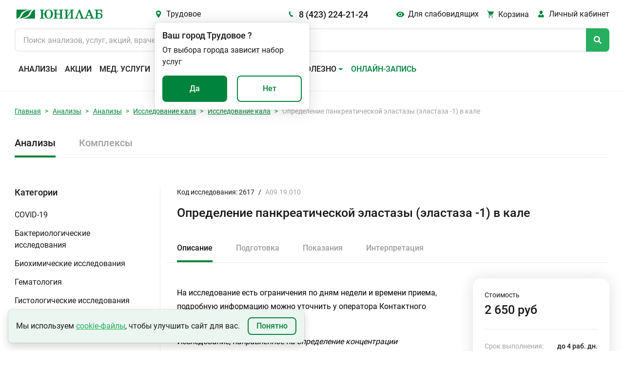

--- FILE ---
content_type: text/html; charset=utf-8
request_url: https://unilab.su/services/analyses/trudovoe/88/58093/
body_size: 104024
content:




<!DOCTYPE html>
<html
	lang="ru"
	
>
<head>


<style>
        /* -------------------------------------------------
           Обычное тело страницы – теперь может прокручиваться
        --------------------------------------------------- */
        body {
            margin: 0;
            /* убрали height:100vh и overflow:hidden */
            overflow-y: auto;               /* показывать полосу при необходимости */
            background: #001;               /* тёмный фон */
            font-family: sans-serif;
        }

        /* -------------------------------------------------
           Слой со снегом – фиксируем над всем контентом,
           но не влияем на высоту страницы.
        --------------------------------------------------- */
        .snow-layer {
            position: fixed;                /* всегда привязан к окну */
            top: 0;
            left: 0;
            width: 100%;
            height: 100%;
            pointer-events: none;           /* клики «пройдут сквозь» слой */
            overflow: hidden;               /* снежинки не «вываливаются» за пределы окна */
            z-index: 9999;                  /* над всем остальным */
        }

        .snowflake {
            position: absolute;
            top: -50px;
            color: #a0d8ff;                 /* бледно‑голубой */
            user-select: none;
            font-size: 1em;
            opacity: 0.85;
        }

        @keyframes fall {
            0%   { transform: translateY(0) rotate(0deg); }
            100% { transform: translateY(100vh) rotate(360deg); }
        }

        /* -------------------------------------------------
           Пример «длинного» контента, чтобы увидеть скролл
        --------------------------------------------------- */
        .content {
            padding: 2rem;
            max-width: 800px;
            margin: 0 auto;
            color: #fff;
        }
    </style>


	
        <!-- Google tag (gtag.js) -->
        <script async src="https://www.googletagmanager.com/gtag/js?id=UA-55025850-1"></script>
        <script>
            window.dataLayer = window.dataLayer || []

            function gtag(){
                dataLayer.push(arguments)
            }

            gtag('js', new Date())
            gtag('config', 'UA-55025850-1')
        </script>
    

	<title>
	
		
			Определение  панкреатической эластазы (эластаза -1) в кале, цена анализа в Трудовом | Юнилаб
		
	
</title>

	<link rel="icon" href="/static/img/favicon.ccf770619d05.ico" sizes="any"><!-- 32×32 -->
	<link rel="icon" href="/static/img/favicon.98f591f4fc94.svg" type="image/svg+xml">
	<link rel="apple-touch-icon" href="/static/img/apple-touch-icon.5f191a55917c.png"><!-- 180×180 -->
	<link rel="manifest" href="/static/manifest.8bb95b55dd45.json" type="application/manifest+json">

	<!-- <link href="https://cdn.jsdelivr.net/npm/bootstrap@5.1.3/dist/css/bootstrap.min.css" rel="stylesheet" integrity="sha384-1BmE4kWBq78iYhFldvKuhfTAU6auU8tT94WrHftjDbrCEXSU1oBoqyl2QvZ6jIW3" crossorigin="anonymous"> -->
	<link rel="stylesheet" href="/static/css/ext_libraries/bootstrap.min.e07b0666a5e5.css">
	<link rel="stylesheet" href="/static/css/main.a760ab6dca5d.css">

	<meta charset="UTF-8">
	<meta name="viewport" content="width=device-width, initial-scale=1.0, minimum-scale=1.0">
	<meta name="keywords" content="сдать анализы, медицинская лаборатория, анализы не дорого"/>
	<meta
		name="description"
		content=
	
		
			"Сдать анализ Определение  панкреатической эластазы (эластаза -1) в кале в Трудовом. Цена исследования в
			медицинской лаборатории «Юнилаб». Быстрые результаты c отправкой на электронную почту, расшифровка анализов,
			акции, дисконтная программа."
		
	

	>
	

	
	

	
        <!-- Top.Mail.Ru counter (VK PIXEL) -->
        <script type="text/javascript">
            var _tmr = window._tmr || (window._tmr = []);
            _tmr.push({id: "3638771", type: "pageView", start: (new Date()).getTime()});
            (function (d, w, id) {
              if (d.getElementById(id)) return;
              var ts = d.createElement("script"); ts.type = "text/javascript"; ts.async = true; ts.id = id;
              ts.src = "https://top-fwz1.mail.ru/js/code.js";
              var f = function () {var s = d.getElementsByTagName("script")[0]; s.parentNode.insertBefore(ts, s);};
              if (w.opera == "[object Opera]") { d.addEventListener("DOMContentLoaded", f, false); } else { f(); }
            })(document, window, "tmr-code");
        </script>
        <noscript><div><img src="https://top-fwz1.mail.ru/counter?id=3638771;js=na" style="position:absolute;left:-9999px;" alt="Top.Mail.Ru" /></div></noscript>
        <!-- /Top.Mail.Ru counter (VK PIXEL) -->

        <!-- Yandex.Metrika counter -->
        <script type="text/javascript">
            (function (m, e, t, r, i, k, a){
                m[i]   = m[i] || function (){
                    (m[i].a = m[i].a || []).push(arguments)
                };
                m[i].l = 1 * new Date();
                for (var j = 0; j < document.scripts.length; j++){
                    if (document.scripts[j].src === r){
                        return;
                    }
                }
                k = e.createElement(t), a = e.getElementsByTagName(t)[0], k.async = 1, k.src = r, a.parentNode.insertBefore(
                    k,
                    a,
                )
            })
            (window, document, 'script', 'https://mc.yandex.ru/metrika/tag.js', 'ym');

            ym(25977979, 'init', {
                clickmap:            true,
                trackLinks:          true,
                accurateTrackBounce: true,
                webvisor:            true,
            });
        </script>
        <!-- /Yandex.Metrika counter -->
    

</head>
<body
	class="
		 
	"
>





    <!-- Rating Mail.ru counter -->
    <script type="text/javascript">
        var _tmr = window._tmr || (window._tmr = []);
        _tmr.push({ id: '3246383', type: 'pageView', start: (new Date()).getTime(), pid: 'USER_ID' });
        (function (d, w, id){
            if (d.getElementById(id)){
                return;
            }
            var ts   = d.createElement('script');
            ts.type  = 'text/javascript';
            ts.async = true;
            ts.id    = id;
            ts.src   = 'https://top-fwz1.mail.ru/js/code.js';
            var f    = function (){
                var s = d.getElementsByTagName('script')[0];
                s.parentNode.insertBefore(ts, s);
            };
            if (w.opera == '[object Opera]'){
                d.addEventListener('DOMContentLoaded', f, false);
            }
            else {
                f();
            }
        })(document, window, 'topmailru-code');
    </script>
    <noscript>
        <div>
            <img
                src="https://top-fwz1.mail.ru/counter?id=3246383;js=na"
                style="border:0;position:absolute;left:-9999px;"
                alt="Top.Mail.Ru"
            />
        </div>
    </noscript>
    <!-- //Rating Mail.ru counter -->
    <!-- Rating@Mail.ru counter dynamic remarketing appendix -->
    <script type="text/javascript">
        var _tmr = _tmr || [];
        _tmr.push({
            type:       'itemView',
            productid:  'VALUE',
            pagetype:   'VALUE',
            list:       'VALUE',
            totalvalue: 'VALUE',
        });
    </script>
    <!-- // Rating@Mail.ru counter dynamic remarketing appendix -->


<!-- overlay -->
<div class="overlay" id="overlay"></div>
<svg class="global-spinner" id="global-spinner" width="3em" height="3em" viewBox="25 25 50 50">
	<circle
		class="path"
		cx="50"
		cy="50"
		r="20"
		fill="none"
		stroke="currentColor"
		stroke-width="7"
		stroke-miterlimit="10"
	></circle>
</svg>

<header class="header">
    <div class="header__inner-wrapper">
        
            
                
            
        

        

        <div class="header__inner">
            
            <button class="header__burger burger btn-reset" id="headerBurgerBtn">
                <span></span>
                <span></span>
                <span></span>
            </button>
            <a class="header__logo logo" href="/" aria-hidden="true">
                
            </a>
            <button class="header__city-link city-link icon-before btn-reset green-hover">
                Трудовое
            </button>
            <a class="header__phone-link phone-link icon-before title-500-18" href="tel:84232242124">
                8 (423) 224-21-24
            </a>
            <button class="header__blind-ver blind-ver icon-before btn-reset green-hover">
                Для слабовидящих
            </button>
            <a
                class="header__cart-link cart-link icon-before "
                href="/cart"
            >
                <span class="cart-link__title">Корзина</span>
            </a>
            <div class="header__lk lk dropdown position-relative">
                <a
                    class="lk-link icon-before"
                    id="navbarScrollingDropdown"
                    href="https://lk.unilab.su/"
                    data-bs-toggle="#dropdown"
                >
                    <span class="header-lk__title">Личный кабинет</span>
                </a>
                <ul class="lk__dropdown dropdown-menu " aria-labelledby="navbarScrollingDropdown">
                    <li class="dropdown-item"><a href="https://lk.unilab.su/">Личный кабинет</a></li>
                    <li class="dropdown-item"><a href="#">Акции</a></li>
                    <li class="dropdown-item"><a href="#">Дисконтные программы</a></li>
                </ul>
            </div>
            <form class="header__search search" action>
                <input
                    class="search__input"
                    type="search"
                    autocomplete="off"
                    id="searchOnSite"
                    maxlength="100"
                    name="q"
                    value=""
                    hx-get="/search/"
                    hx-headers='{"X-Requested-With": "XMLHttpRequest"}'
                    hx-trigger="input[target.value.length > 2] delay:500ms"
                    hx-target="#search-results"
                    hx-indicator="#indicator"
                    placeholder="Поиск анализов, услуг, акций, врачей..."
                    enterkeyhint="Найти"
                />
                <span class="htmx-indicator loader-spinner" id="indicator"></span>
                <div class="search__button icon-before"></div>
            </form>
            <div class="header__search-result search-result popup" id="search-results"></div>

            
            <nav class="header__navbar navbar navbar-expand-xl" id="navbarScroll" role="navigation">
                <!-- Header: Меню -->
                <a class="city-link icon-before" href="#">
                    Трудовое
                </a>
                <a class="phone-link icon-before" href="tel:84232242124">
                    8 (423) 224-21-24
                </a>
                <ul class="navbar__list navbar-nav">
                    
                    
                        
                        
                            <li class="navbar__item">
                                <a
                                    class="navbar__link nav-link "
                                    aria-current="page"
                                    href="/services/analyses/trudovoe/"
                                >
                                    Анализы
                                </a>
                            </li>
                        
                    
                        
                        
                            <li class="navbar__item">
                                <a
                                    class="navbar__link nav-link "
                                    aria-current="page"
                                    href="/promo/"
                                >
                                    Акции
                                </a>
                            </li>
                        
                    
                        
                        
                            <li class="navbar__item">
                                <a
                                    class="navbar__link nav-link "
                                    aria-current="page"
                                    href="/services/uzi/trudovoe/"
                                >
                                    Мед. услуги
                                </a>
                            </li>
                        
                    
                        
                        
                            <li class="navbar__item">
                                <a
                                    class="navbar__link nav-link "
                                    aria-current="page"
                                    href="/addresses/trudovoe/"
                                >
                                    Адреса
                                </a>
                            </li>
                        
                    
                        
                        
                            <li class="navbar__item">
                                <a
                                    class="navbar__link nav-link "
                                    aria-current="page"
                                    href="/specialists/trudovoe/"
                                >
                                    Специалисты
                                </a>
                            </li>
                        
                    
                        
                        
                            <li class="navbar__item dropdown">
                                <a
                                    class="navbar__link navbar__toggle nav-link dropdown-toggle"
                                    id="navbarScrollingDropdown"
                                    role="button"
                                    data-bs-toggle="dropdown"
                                    aria-expanded="false"
                                >
                                    Важно и полезно
                                </a>
                                <ul class="navbar__submenu dropdown-menu" aria-labelledby="navbarScrollingDropdown">
                                    
                                        
                                            <li>
                                                <a
                                                    class="navbar__submenu-item dropdown-item"
                                                    href="/vazhno-i-polezno/Kak-sdat-analyz/"
                                                >
                                                    Сведения для пациентов
                                                </a>
                                            </li>
                                        
                                    
                                        
                                            <li>
                                                <a
                                                    class="navbar__submenu-item dropdown-item"
                                                    href="/page/dlya-zaklyucheniya-dogovora-na-polucenie-platnyh-medicinskih-uslug/"
                                                >
                                                    Документы для заключения договора
                                                </a>
                                            </li>
                                        
                                    
                                        
                                            <li>
                                                <a
                                                    class="navbar__submenu-item dropdown-item"
                                                    href="/vazhno-i-polezno/diskontnaya-programma/"
                                                >
                                                    Система скидок
                                                </a>
                                            </li>
                                        
                                    
                                        
                                            <li>
                                                <a
                                                    class="navbar__submenu-item dropdown-item"
                                                    href="/vazhno-i-polezno/podarki/"
                                                >
                                                    Подарочные сертификаты
                                                </a>
                                            </li>
                                        
                                    
                                        
                                            <li>
                                                <a
                                                    class="navbar__submenu-item dropdown-item"
                                                    href="/vazhno-i-polezno/podarki_complex/"
                                                >
                                                    Сертификаты на комплексные программы
                                                </a>
                                            </li>
                                        
                                    
                                        
                                            <li>
                                                <a
                                                    class="navbar__submenu-item dropdown-item"
                                                    href="/vazhno-i-polezno/zastrahovannym-po-oms-i-dms/"
                                                >
                                                    Застрахованным по ОМС и ДМС
                                                </a>
                                            </li>
                                        
                                    
                                        
                                            <li>
                                                <a
                                                    class="navbar__submenu-item dropdown-item"
                                                    href="/page/o-besplatnoj-konsultacii/"
                                                >
                                                    Скажите, доктор
                                                </a>
                                            </li>
                                        
                                    
                                        
                                            <li>
                                                <a
                                                    class="navbar__submenu-item dropdown-item"
                                                    href="/vazhno-i-polezno/nalogovyj-vychet/"
                                                >
                                                    Налоговый вычет
                                                </a>
                                            </li>
                                        
                                    
                                        
                                            <li>
                                                <a
                                                    class="navbar__submenu-item dropdown-item"
                                                    href="/articles/"
                                                >
                                                    Статьи
                                                </a>
                                            </li>
                                        
                                    
                                        
                                            <li>
                                                <a
                                                    class="navbar__submenu-item dropdown-item"
                                                    href="/news/"
                                                >
                                                    Новости
                                                </a>
                                            </li>
                                        
                                    
                                        
                                            <li>
                                                <a
                                                    class="navbar__submenu-item dropdown-item"
                                                    href="/review/"
                                                >
                                                    Оставить отзыв
                                                </a>
                                            </li>
                                        
                                    
                                        
                                            <li>
                                                <a
                                                    class="navbar__submenu-item dropdown-item"
                                                    href="/vazhno-i-polezno/dokumenty-i-reglamenty/"
                                                >
                                                    Документы и регламенты
                                                </a>
                                            </li>
                                        
                                    
                                </ul>
                            </li>
                        
                    
                        
                        
                            <li class="navbar__item">
                                <a
                                    class="navbar__link nav-link  green-color "
                                    aria-current="page"
                                    href="/online_record/"
                                >
                                    Онлайн-запись
                                </a>
                            </li>
                        
                    
                    <input class="theme-switcher" type="checkbox" data-type="theme" data-theme="dark">
                </ul>
            </nav>

            <div
                class="toast popup confirm-city"
                data-bs-autohide="false"
                id="confirmCity"
                role="alert"
                aria-live="assertive"
                aria-atomic="true"
            >
                <div class="popup-wrapper">
                    <div class="popup-header">
                        <div class="title-500-18">
                            <span>Ваш город</span>
                            <span
                                id="autoCity"
                                data-city-id="69"
                                data-phone="8 (423) 224-21-24"
                                data-slag-city="trudovoe"
                            >Трудовое</span>
                            <span>?</span>
                        </div>
                    </div>
                    <div class="popup-body">
                        <div class="popup-content">От выбора города зависит набор услуг</div>
                        <div class="popup-controls d-flex justify-content-between">
                            <button type="button" class="btn btn-green btn-yes-js">Да</button>
                            <button type="button" class="btn btn-outline btn-no-js">Нет</button>
                        </div>
                    </div>
                </div>
            </div>

            <div
                class="toast popup select-city"
                data-bs-autohide="false"
                id="selectCity"
                role="alert"
                aria-live="assertive"
                aria-atomic="true"
            >
                <div class="popup-header">
                    <div class="title-500-18">
                        <span>Выберите город</span>
                    </div>
                    <button
                        class="popup-btn-close btn-reset"
                        type="button"
                        data-bs-dismiss="toast"
                        aria-label="Закрыть"
                    ></button>
                    <input id="searchCityInput" type="search" placeholder="Введите название города" autocomplete="off">
                    <div class="select-city__not-found-popup toast">
                        <div class="toast-body">
                            Ничего не найдено. Попробуйте изменить запрос.
                        </div>
                    </div>
                </div>
                <div class="popup-body">
                    <ul class="select-city__list" id="popupCityList">
                        
                            <li>
                                <a
                                    data-city-id="77"
                                    data-phone="8 (924) 101-31-30"
                                    data-slag-city="amursk"
                                    href
                                >Амурск</a>
                            </li>
                        
                            <li>
                                <a
                                    data-city-id="46"
                                    data-phone="8 (3955) 581-585"
                                    data-slag-city="angarsk"
                                    href
                                >Ангарск</a>
                            </li>
                        
                            <li>
                                <a
                                    data-city-id="62"
                                    data-phone="8 (42361) 4-61-01"
                                    data-slag-city="arsenev"
                                    href
                                >Арсеньев</a>
                            </li>
                        
                            <li>
                                <a
                                    data-city-id="53"
                                    data-phone="8 (42337) 74-6-07"
                                    data-slag-city="artem"
                                    href
                                >Артем</a>
                            </li>
                        
                            <li>
                                <a
                                    data-city-id="49"
                                    data-phone="8 (42622) 7-01-27"
                                    data-slag-city="birobidzhan"
                                    href
                                >Биробиджан</a>
                            </li>
                        
                            <li>
                                <a
                                    data-city-id="58"
                                    data-phone="8 (4162) 21-85-45"
                                    data-slag-city="blagoveshchensk"
                                    href
                                >Благовещенск</a>
                            </li>
                        
                            <li>
                                <a
                                    data-city-id="50"
                                    data-phone="8 (42335) 52-0-08"
                                    data-slag-city="bolshoi-kamen"
                                    href
                                >Большой Камень</a>
                            </li>
                        
                            <li>
                                <a
                                    data-city-id="44"
                                    data-phone="8 (3953) 210-526"
                                    data-slag-city="bratsk"
                                    href
                                >Братск</a>
                            </li>
                        
                            <li>
                                <a
                                    data-city-id="42"
                                    data-phone="8 (423) 224-21-24"
                                    data-slag-city="vladivostok"
                                    href
                                >Владивосток</a>
                            </li>
                        
                            <li>
                                <a
                                    data-city-id="74"
                                    data-phone="8 (42334) 21-22-2"
                                    data-slag-city="volno-nadezhdinskoe"
                                    href
                                >Вольно-Надеждинское</a>
                            </li>
                        
                            <li>
                                <a
                                    data-city-id="70"
                                    data-phone="8 (42373) 32-99-4"
                                    data-slag-city="dalnegorsk"
                                    href
                                >Дальнегорск</a>
                            </li>
                        
                            <li>
                                <a
                                    data-city-id="81"
                                    data-phone="8 (42356) 3-96-07"
                                    data-slag-city="dalnerechensk"
                                    href
                                >Дальнереченск</a>
                            </li>
                        
                            <li>
                                <a
                                    data-city-id="61"
                                    data-phone="8 (41531) 6-10-16"
                                    data-slag-city="elizovo"
                                    href
                                >Елизово</a>
                            </li>
                        
                            <li>
                                <a
                                    data-city-id="269"
                                    data-phone="8 (924) 608-15-75"
                                    data-slag-city="zheleznogorsk-ilimskii"
                                    href
                                >Железногорск-Илимский</a>
                            </li>
                        
                            <li>
                                <a
                                    data-city-id="43"
                                    data-phone="8 (3952) 288-688"
                                    data-slag-city="irkutsk"
                                    href
                                >Иркутск</a>
                            </li>
                        
                            <li>
                                <a
                                    data-city-id="65"
                                    data-phone="8 (4217) 34-00-44"
                                    data-slag-city="komsomolsk-na-amure"
                                    href
                                >Комсомольск-на-Амуре</a>
                            </li>
                        
                            <li>
                                <a
                                    data-city-id="277"
                                    data-phone="8 (924) 609-82-69"
                                    data-slag-city="kuitun"
                                    href
                                >Куйтун</a>
                            </li>
                        
                            <li>
                                <a
                                    data-city-id="75"
                                    data-phone="8 (42355) 28-4-64"
                                    data-slag-city="lesozavodsk"
                                    href
                                >Лесозаводск</a>
                            </li>
                        
                            <li>
                                <a
                                    data-city-id="52"
                                    data-phone="8 (42357) 42-4-20"
                                    data-slag-city="luchegorsk"
                                    href
                                >Лучегорск</a>
                            </li>
                        
                            <li>
                                <a
                                    data-city-id="55"
                                    data-phone="8 (4132) 21-41-41"
                                    data-slag-city="magadan"
                                    href
                                >Магадан</a>
                            </li>
                        
                            <li>
                                <a
                                    data-city-id="64"
                                    data-phone="8 (42346) 23-0-53"
                                    data-slag-city="mikhailovka"
                                    href
                                >Михайловка</a>
                            </li>
                        
                            <li>
                                <a
                                    data-city-id="57"
                                    data-phone="8 (4236) 62-56-90"
                                    data-slag-city="nakhodka"
                                    href
                                >Находка</a>
                            </li>
                        
                            <li>
                                <a
                                    data-city-id="260"
                                    data-phone="8 (924) 612-71-24"
                                    data-slag-city="nizhneudinsk"
                                    href
                                >Нижнеудинск</a>
                            </li>
                        
                            <li>
                                <a
                                    data-city-id="67"
                                    data-phone="8 (42363) 65-0-59"
                                    data-slag-city="partizansk"
                                    href
                                >Партизанск</a>
                            </li>
                        
                            <li>
                                <a
                                    data-city-id="66"
                                    data-phone="8 (4152) 30-64-40"
                                    data-slag-city="petropavlovsk-kamchatskii"
                                    href
                                >Петропавловск-Камчатский</a>
                            </li>
                        
                            <li>
                                <a
                                    data-city-id="56"
                                    data-phone="8 (39553) 700-40"
                                    data-slag-city="saiansk"
                                    href
                                >Саянск</a>
                            </li>
                        
                            <li>
                                <a
                                    data-city-id="265"
                                    data-phone="8 (924) 632-48-81"
                                    data-slag-city="sliudianka"
                                    href
                                >Слюдянка</a>
                            </li>
                        
                            <li>
                                <a
                                    data-city-id="68"
                                    data-phone="8 (42352) 2-60-40"
                                    data-slag-city="spassk-dalnii"
                                    href
                                >Спасск-Дальний</a>
                            </li>
                        
                            <li>
                                <a
                                    data-city-id="78"
                                    data-phone="8 (924) 633-05-42"
                                    data-slag-city="taishet"
                                    href
                                >Тайшет</a>
                            </li>
                        
                            <li>
                                <a
                                    data-city-id="69"
                                    data-phone="8 (423) 224-21-24"
                                    data-slag-city="trudovoe"
                                    href
                                >Трудовое</a>
                            </li>
                        
                            <li>
                                <a
                                    data-city-id="267"
                                    data-phone="8 (924) 710-99-85"
                                    data-slag-city="tulun"
                                    href
                                >Тулун</a>
                            </li>
                        
                            <li>
                                <a
                                    data-city-id="54"
                                    data-phone="8 (3012) 562-500"
                                    data-slag-city="ulan-ude"
                                    href
                                >Улан-Удэ</a>
                            </li>
                        
                            <li>
                                <a
                                    data-city-id="133"
                                    data-phone="8 (924) 832-71-22"
                                    data-slag-city="usole-sibirskoe"
                                    href
                                >Усолье-Сибирское</a>
                            </li>
                        
                            <li>
                                <a
                                    data-city-id="47"
                                    data-phone="+7 (4234) 300-700"
                                    data-slag-city="ussuriisk"
                                    href
                                >Уссурийск</a>
                            </li>
                        
                            <li>
                                <a
                                    data-city-id="71"
                                    data-phone="8 (39535) 617- 19"
                                    data-slag-city="ust-ilimsk"
                                    href
                                >Усть-Илимск</a>
                            </li>
                        
                            <li>
                                <a
                                    data-city-id="76"
                                    data-phone="8 (924) 838-03-53"
                                    data-slag-city="ust-kut"
                                    href
                                >Усть-Кут</a>
                            </li>
                        
                            <li>
                                <a
                                    data-city-id="59"
                                    data-phone="8 (42339) 27-40-4"
                                    data-slag-city="fokino"
                                    href
                                >Фокино</a>
                            </li>
                        
                            <li>
                                <a
                                    data-city-id="45"
                                    data-phone="8 (4212) 37-71-41"
                                    data-slag-city="khabarovsk"
                                    href
                                >Хабаровск</a>
                            </li>
                        
                            <li>
                                <a
                                    data-city-id="263"
                                    data-phone="8 (423) 472-34-00"
                                    data-slag-city="khorol"
                                    href
                                >Хороль</a>
                            </li>
                        
                            <li>
                                <a
                                    data-city-id="79"
                                    data-phone="8 (39546) 546-06"
                                    data-slag-city="cheremkhovo"
                                    href
                                >Черемхово</a>
                            </li>
                        
                            <li>
                                <a
                                    data-city-id="80"
                                    data-phone="8 (3022) 715-700"
                                    data-slag-city="chita"
                                    href
                                >Чита</a>
                            </li>
                        
                            <li>
                                <a
                                    data-city-id="82"
                                    data-phone="8 (924) 990-83-35"
                                    data-slag-city="shelekhov"
                                    href
                                >Шелехов</a>
                            </li>
                        
                            <li>
                                <a
                                    data-city-id="48"
                                    data-phone="8 (424) 251-02-45"
                                    data-slag-city="iuzhno-sakhalinsk"
                                    href
                                >Южно-Сахалинск</a>
                            </li>
                        
                    </ul>
                </div>
            </div>

            <div
                class="toast popup blind-version-panel"
                data-bs-autohide="false"
                id="blindVersionPanel"
                role="alert"
                aria-live="assertive"
                aria-atomic="true"
            >
                <div class="popup-wrapper">
                    <div class="popup-header mb-3">
                        <div class="title-500-18">
                            <span>Настройки видимости</span>
                        </div>
                        <button
                            class="popup-btn-close btn-reset"
                            type="button"
                            data-bs-dismiss="toast"
                            aria-label="Закрыть"
                        ></button>
                    </div>
                    <div class="popup-body">
                        <div class="row">
                            <div class="col">
                                <p class="almost-blind-version-panel-popup__category mb-4"><b>Размер шрифта</b></p>
                                <div class="radio-bunch">
                                    <input
                                        type="radio"
                                        name="font-size"
                                        id="100"
                                        class="radio-bunch__input"
                                        data-type="font-size"
                                        data-font-size="100"
                                        data-type-default="100"
                                        checked
                                    >
                                    <label for="100" class="radio-bunch__label">100%</label>
                                </div>
                                <div class="radio-bunch">
                                    <input
                                        type="radio"
                                        name="font-size"
                                        id="150"
                                        class="radio-bunch__input"
                                        data-type="font-size"
                                        data-font-size="125"
                                    >
                                    <label for="150" class="radio-bunch__label">150%</label>
                                </div>
                                <div class="radio-bunch">
                                    <input
                                        type="radio"
                                        name="font-size"
                                        id="200"
                                        class="radio-bunch__input"
                                        data-type="font-size"
                                        data-font-size="150"
                                    >
                                    <label for="200" class="radio-bunch__label">200%</label>
                                </div>
                            </div>
                            <div class="col">
                                <p class="almost-blind-version-panel-popup__category mb-4"><b>Цветовая схема</b></p>
                                <div class="radio-bunch">
                                    <input
                                        type="radio"
                                        name="theme"
                                        id="light"
                                        class="radio-bunch__input"
                                        data-type="theme"
                                        data-theme="light"
                                        data-type-default="light"
                                        checked=""
                                    >
                                    <label for="light" class="radio-bunch__label" data-theme="light">Светлая</label>
                                </div>
                                <div class="radio-bunch">
                                    <input
                                        type="radio"
                                        name="theme"
                                        id="dark"
                                        class="radio-bunch__input"
                                        data-type="theme"
                                        data-theme="dark"
                                    >
                                    <label for="dark" class="radio-bunch__label" data-theme="dark">Темная</label>
                                </div>
                                <div class="radio-bunch">
                                    <input
                                        type="radio"
                                        name="theme"
                                        id="invert"
                                        class="radio-bunch__input"
                                        data-type="theme"
                                        data-theme="invert"
                                    >
                                    <label for="invert" class="radio-bunch__label" data-theme="invert">Инверсия</label>
                                </div>
                            </div>
                        </div>
                    </div>
                </div>
            </div>
        </div>
    </div>
	<div class="header__popup-container end-0" aria-live="polite" aria-atomic="true">
		<div class="toast-container position-absolute top-0 end-0 p-3"></div>
	</div>
	<!-- header__inner -->
</header>



<main class="main">
	
	
		
<section class="section-breadcrumb">
    <div class="container">
        <nav class="breadcrumb-nav" aria-label="breadcrumb">
            <ol class="breadcrumb breadcrumb-nav__list">
                
                    
                        <li class="breadcrumb-item"><a href="/">Главная</a></li>
                    
                
                    
                        <li class="breadcrumb-item"><a href="/services/analyses/trudovoe/">Анализы</a></li>
                    
                
                    
                        <li class="breadcrumb-item"><a href="/services/analyses/trudovoe/">Анализы</a></li>
                    
                
                    
                        <li class="breadcrumb-item"><a href="/services/analyses/trudovoe/87/">Исследование кала</a></li>
                    
                
                    
                        <li class="breadcrumb-item"><a href="/services/analyses/trudovoe/88/">Исследование кала</a></li>
                    
                
                    
                        <li class="breadcrumb-item active" aria-current="page">Определение  панкреатической эластазы (эластаза -1) в кале </li>
                    
                
            </ol>
        </nav>
    </div>
</section>


	

	

    
        <div class="container">

            <section class="types-services">

                
                

                    
                    <ul class="nav nav-tabs types-services__tab-list">
                        
                            <li class="nav-item types-services__tab-item active">
                                <a class="nav-link" aria-current="Анализы" href="/services/analyses/trudovoe/">Анализы</a>
                            </li>
                        
                            <li class="nav-item types-services__tab-item ">
                                <a class="nav-link" aria-current="Комплексы" href="/services/complex/trudovoe/">Комплексы</a>
                            </li>
                        
                    </ul>

                

            </section>

            <section class="service">
                <div class="row">

                    
                    

                        <div class="col-3 service-categories">
                            
                                <div class="service-categories__block">
                                    <div class="title-500-18 service-categories__title">Категории</div>
                                    <div class="accordion" id="accordionServiceCategories">
                                    
                                        <div class="service-categories__item">
                                            <a
                                                class="accordion-button collapsed service-categories__item-title grey-hover"
                                                href="/services/analyses/trudovoe/53/"
                                                role="button"
                                                data-bs-toggle=""
                                                data-bs-target="#53"
                                                aria-expanded="false"
                                                aria-controls="53"
                                            >
                                                COVID-19
                                            </a>
                                            
                                            
                                        </div>
                                    
                                        <div class="service-categories__item">
                                            <a
                                                class="accordion-button collapsed service-categories__item-title grey-hover"
                                                href="/services/analyses/trudovoe/4/"
                                                role="button"
                                                data-bs-toggle=""
                                                data-bs-target="#4"
                                                aria-expanded="false"
                                                aria-controls="4"
                                            >
                                                Бактериологические исследования
                                            </a>
                                            
                                            
                                        </div>
                                    
                                        <div class="service-categories__item">
                                            <a
                                                class="accordion-button collapsed service-categories__item-title grey-hover"
                                                href="/services/analyses/trudovoe/67/"
                                                role="button"
                                                data-bs-toggle=""
                                                data-bs-target="#67"
                                                aria-expanded="false"
                                                aria-controls="67"
                                            >
                                                Биохимические исследования
                                            </a>
                                            
                                            
                                        </div>
                                    
                                        <div class="service-categories__item">
                                            <a
                                                class="accordion-button collapsed service-categories__item-title grey-hover"
                                                href="/services/analyses/trudovoe/38/"
                                                role="button"
                                                data-bs-toggle=""
                                                data-bs-target="#38"
                                                aria-expanded="false"
                                                aria-controls="38"
                                            >
                                                Гематология
                                            </a>
                                            
                                            
                                        </div>
                                    
                                        <div class="service-categories__item">
                                            <a
                                                class="accordion-button collapsed service-categories__item-title grey-hover"
                                                href="/services/analyses/trudovoe/159/"
                                                role="button"
                                                data-bs-toggle=""
                                                data-bs-target="#159"
                                                aria-expanded="false"
                                                aria-controls="159"
                                            >
                                                Гистологические исследования
                                            </a>
                                            
                                            
                                        </div>
                                    
                                        <div class="service-categories__item">
                                            <a
                                                class="accordion-button collapsed service-categories__item-title grey-hover"
                                                href="/services/analyses/trudovoe/44/"
                                                role="button"
                                                data-bs-toggle=""
                                                data-bs-target="#44"
                                                aria-expanded="false"
                                                aria-controls="44"
                                            >
                                                Гормоны
                                            </a>
                                            
                                            
                                        </div>
                                    
                                        <div class="service-categories__item">
                                            <a
                                                class="accordion-button collapsed service-categories__item-title grey-hover"
                                                href="/services/analyses/trudovoe/162/"
                                                role="button"
                                                data-bs-toggle=""
                                                data-bs-target="#162"
                                                aria-expanded="false"
                                                aria-controls="162"
                                            >
                                                Изосерология
                                            </a>
                                            
                                            
                                        </div>
                                    
                                        <div class="service-categories__item">
                                            <a
                                                class="accordion-button collapsed service-categories__item-title grey-hover"
                                                href="/services/analyses/trudovoe/16/"
                                                role="button"
                                                data-bs-toggle=""
                                                data-bs-target="#16"
                                                aria-expanded="false"
                                                aria-controls="16"
                                            >
                                                Иммуноаллергология
                                            </a>
                                            
                                            
                                        </div>
                                    
                                        <div class="service-categories__item">
                                            <a
                                                class="accordion-button  service-categories__item-title grey-hover"
                                                href="/services/analyses/trudovoe/87/"
                                                role="button"
                                                data-bs-toggle=""
                                                data-bs-target="#87"
                                                aria-expanded="false"
                                                aria-controls="87"
                                            >
                                                Исследование кала
                                            </a>
                                            
                                            
                                                
                                                    
                                                    
                                                        <div id="87" class="accordion-collapse collapse show" data-bs-parent="#accordionServiceCategories">
                                                            <ul class="service-categories__item-sublist service-category-sublist">
                                                                
                                                                    <li>
                                                                        <a
                                                                            class="service-category-sublist__item-link grey-hover selected"
                                                                            href="/services/analyses/trudovoe/88/"
                                                                        >
                                                                            Исследование кала
                                                                        </a>
                                                                    </li>
                                                                
                                                            </ul>
                                                        </div>
                                                    
                                                
                                            
                                        </div>
                                    
                                        <div class="service-categories__item">
                                            <a
                                                class="accordion-button collapsed service-categories__item-title grey-hover"
                                                href="/services/analyses/trudovoe/171/"
                                                role="button"
                                                data-bs-toggle=""
                                                data-bs-target="#171"
                                                aria-expanded="false"
                                                aria-controls="171"
                                            >
                                                Исследования мочи
                                            </a>
                                            
                                            
                                        </div>
                                    
                                        <div class="service-categories__item">
                                            <a
                                                class="accordion-button collapsed service-categories__item-title grey-hover"
                                                href="/services/analyses/trudovoe/167/"
                                                role="button"
                                                data-bs-toggle=""
                                                data-bs-target="#167"
                                                aria-expanded="false"
                                                aria-controls="167"
                                            >
                                                Коагуляция
                                            </a>
                                            
                                            
                                        </div>
                                    
                                        <div class="service-categories__item">
                                            <a
                                                class="accordion-button collapsed service-categories__item-title grey-hover"
                                                href="/services/analyses/trudovoe/293/"
                                                role="button"
                                                data-bs-toggle=""
                                                data-bs-target="#293"
                                                aria-expanded="false"
                                                aria-controls="293"
                                            >
                                                КОМПЛЕКСЫ 2
                                            </a>
                                            
                                            
                                        </div>
                                    
                                        <div class="service-categories__item">
                                            <a
                                                class="accordion-button collapsed service-categories__item-title grey-hover"
                                                href="/services/analyses/trudovoe/26/"
                                                role="button"
                                                data-bs-toggle=""
                                                data-bs-target="#26"
                                                aria-expanded="false"
                                                aria-controls="26"
                                            >
                                                Маркеры аутоиммунных заболеваний
                                            </a>
                                            
                                            
                                        </div>
                                    
                                        <div class="service-categories__item">
                                            <a
                                                class="accordion-button collapsed service-categories__item-title grey-hover"
                                                href="/services/analyses/trudovoe/306/"
                                                role="button"
                                                data-bs-toggle=""
                                                data-bs-target="#306"
                                                aria-expanded="false"
                                                aria-controls="306"
                                            >
                                                Масс-спектрометрия микробных маркеров
                                            </a>
                                            
                                            
                                        </div>
                                    
                                        <div class="service-categories__item">
                                            <a
                                                class="accordion-button collapsed service-categories__item-title grey-hover"
                                                href="/services/analyses/trudovoe/36/"
                                                role="button"
                                                data-bs-toggle=""
                                                data-bs-target="#36"
                                                aria-expanded="false"
                                                aria-controls="36"
                                            >
                                                Молекулярно-генетические исследования
                                            </a>
                                            
                                            
                                        </div>
                                    
                                        <div class="service-categories__item">
                                            <a
                                                class="accordion-button collapsed service-categories__item-title grey-hover"
                                                href="/services/analyses/trudovoe/21/"
                                                role="button"
                                                data-bs-toggle=""
                                                data-bs-target="#21"
                                                aria-expanded="false"
                                                aria-controls="21"
                                            >
                                                Онкомаркеры
                                            </a>
                                            
                                            
                                        </div>
                                    
                                        <div class="service-categories__item">
                                            <a
                                                class="accordion-button collapsed service-categories__item-title grey-hover"
                                                href="/services/analyses/trudovoe/61/"
                                                role="button"
                                                data-bs-toggle=""
                                                data-bs-target="#61"
                                                aria-expanded="false"
                                                aria-controls="61"
                                            >
                                                Пренатальная диагностика
                                            </a>
                                            
                                            
                                        </div>
                                    
                                        <div class="service-categories__item">
                                            <a
                                                class="accordion-button collapsed service-categories__item-title grey-hover"
                                                href="/services/analyses/trudovoe/46/"
                                                role="button"
                                                data-bs-toggle=""
                                                data-bs-target="#46"
                                                aria-expanded="false"
                                                aria-controls="46"
                                            >
                                                ПЦР - диагностика инфекционных заболеваний
                                            </a>
                                            
                                            
                                        </div>
                                    
                                        <div class="service-categories__item">
                                            <a
                                                class="accordion-button collapsed service-categories__item-title grey-hover"
                                                href="/services/analyses/trudovoe/18/"
                                                role="button"
                                                data-bs-toggle=""
                                                data-bs-target="#18"
                                                aria-expanded="false"
                                                aria-controls="18"
                                            >
                                                Серологическая диагностика инфекционных заболеваний
                                            </a>
                                            
                                            
                                        </div>
                                    
                                        <div class="service-categories__item">
                                            <a
                                                class="accordion-button collapsed service-categories__item-title grey-hover"
                                                href="/services/analyses/trudovoe/31/"
                                                role="button"
                                                data-bs-toggle=""
                                                data-bs-target="#31"
                                                aria-expanded="false"
                                                aria-controls="31"
                                            >
                                                Установление отцовства
                                            </a>
                                            
                                            
                                        </div>
                                    
                                        <div class="service-categories__item">
                                            <a
                                                class="accordion-button collapsed service-categories__item-title grey-hover"
                                                href="/services/analyses/trudovoe/40/"
                                                role="button"
                                                data-bs-toggle=""
                                                data-bs-target="#40"
                                                aria-expanded="false"
                                                aria-controls="40"
                                            >
                                                Цитологические исследования
                                            </a>
                                            
                                            
                                        </div>
                                    
                                </div> 
                                </div>
                            
                        </div>  

                    

                    

	<div class="col service-analysis">
		<div class="service-analysis__header">
			
				
			
			<div class="service-analysis__code">
				<span>Код исследования: 2617</span>
				
					<span>/</span>
					<span class="column-number ">A09.19.010</span>
				
			</div>
			<h1 class="service-analysis__title">Определение  панкреатической эластазы (эластаза -1) в кале </h1>

		</div>
		
			
			<ul class="nav nav-tabs service-analysis__tab-list" role="tablist">
				<li class="nav-item active">
					<button class="nav-btn btn-reset" data-path="desc" aria-selected="true" role="tab">Описание</button>
				</li>
				
				
					<li class="nav-item">
						<button class="nav-btn btn-reset" data-path="preparation" role="tab">Подготовка</button>
					</li>
				
				
					<li class="nav-item">
						<button class="nav-btn btn-reset" data-path="indications" role="tab">Показания</button>
					</li>
				
				
					<li class="nav-item">
						<button class="nav-btn btn-reset" data-path="interpretation" role="tab">
							
							
								Интерпретация
							
						</button>
					</li>
				
				
			</ul>
			<div class="row service-analysis__content">
				
					<div class="col-xl-8 tab-content tab-content--active" data-target="desc">
						<p><p><span style="background-color: #ffffff;color: #000000;font-style: normal;font-weight: normal;">На исследование есть ограничения по дням недели и времени приема, подробную информацию можно уточнить у оператора Контактного центра.</span></p><p style="background-color: #ffffff;color: #000000;font-style: normal;font-weight: normal;"></p><p style="background-color: #ffffff;color: #000000;font-style: normal;font-weight: normal;"><span style="background-color: #ffffff;font-style: italic;">Исследование, направленное на определение концентрации панкреатической эластазы в кале, который является маркером внешнесекреторной недостаточности поджелудочной железы.</span></p><p style="background-color: #ffffff;color: #000000;font-style: normal;font-weight: normal;"></p><p><span style="background-color: #ffffff;color: #000000;font-style: normal;font-weight: 500;">Панкреатическая эластаза</span><span style="background-color: #ffffff;color: #000000;font-style: normal;font-weight: normal;"> – протеолитический фермент, который способен расщеплять эластин, входящий в состав соединительной ткани. Синтезируется в поджелудочной железе и экскретируется в виде проэластазы вместе с другими ферментами в 12-перстную кишку, где под действием трипсина превращается в эластазу, участвуя в процессах пищеварения. </span></p><p style="background-color: #ffffff;color: #000000;font-style: normal;font-weight: normal;">Измерение количества панкреатической эластазы – простой, неинвазивный способ оценки функции поджелудочной железы, позволяющий диагностировать экзокринную недостаточность поджелудочной железы (чувствительность метода от 90 до 100%, специфичность – от 93 до 98%). Преимуществом копрологического выявления панкреатической эластазы является то, что тест специфичен для человеческой панкреатической эластазы-1, поэтому поступление экзогенной эластазы (животного происхождения) не влияет на результаты исследования, нет необходимости прерывать лечение перед проведением исследования. По результатам можно судить не только об уровне ферментной недостаточности поджелудочной железы, но и оценить в динамике экзокринную функцию. Следует отметить, что у детей первых дней жизни секреторная функция поджелудочной железы еще неполноценна, поэтому содержание панкреатической эластазы в кале минимально, взрослой нормы ее концентрация достигает к 2-недельному возрасту. </p><p style="background-color: #ffffff;color: #000000;font-style: normal;font-weight: normal;">Особое значение тест на панкреатическую эластазу имеет для своевременной диагностики муковисцидоза – наследственного заболевания, при котором нарушается структура и функции клеток, выстилающих выводные протоки экзокринных желёз, что ведёт к поражению лёгких, желудочно-кишечного тракта, нарушению процессов пищеварения (при этом наблюдается значительное снижение содержания панкреатической эластазы в кале). Только ранняя диагностика позволяет предотвратить летальный исход данного заболевания. Также определение концентрации эластазы-1 в кале дает возможность диагностировать секреторную недостаточность поджелудочной железы, обусловленную хроническим течением панкреатита, желчнокаменной болезнью (холелитиаз), опухолями. Выявление недостаточности экзокринной функции поджелудочной железы, ее коррекция на ранних стадиях позволяет избежать выраженных метаболических изменений в организме, связанных с неадекватным питанием. Мальабсорбция (нарушение всасывания) жиров и белков, как правило, сопровождается дефицитом витаминов (особенно жирорастворимых – А, D, Е, К), необходимых микроэлементов. При сопутствующей экзокринной дисфункции поджелудочной железы пациентам, страдающие сахарным диабетом, становится труднее контролировать уровень глюкозы крови в пределах целевых показателей.</p></p>
					</div>
					<div class="col-xl-8 tab-content analysis-constituent" data-target="constituent">
						<ul class="analysis-constituent__list">
							
						</ul>
					</div>
					<div class="col-xl-8 tab-content" data-target="preparation">
						<b>Кал:</b>
<ol style="list-style: auto"><li>Испражнения собираются из разных мест специальной лопаточкой вмонтированной в крышку контейнер, в объёме примерно 1/3 контейнера. </li><li>За 2 дня до исследования кала нужно отменить (по согласованию с врачом) следующие препараты: слабительные, активированный уголь и другие энтеросорбенты, препараты висмута, железа и препараты, вводимые в ректальных свечах, приготовленных на жировой основе.</li><li>Для исследований предпочтительно использовать утреннюю порцию фекалий.</li><li>Нельзя отбирать пробу из унитаза.</li><li>Запрещается собирать кал из памперсов, после клизмы, в период менструации или в течение 3 дней до или после нее, при наличии кровоточащих геморроидальных узлов, кровоточивости при длительных запорах, с примесями мочи или выделений из половых органов, через 2 дня после проведения рентгенологического исследования желудка и кишечника с использованием контрастных препаратов.</li><li>Запрещается собирать кал из памперсов, после клизмы, при наличии кровоточащих геморроидальных узлов, кровоточивости при длительных запорах, с примесями мочи или выделений из половых органов, через 2 дня после проведения рентгенологического исследования желудка и кишечника с использованием контрастных препаратов.</li><li>Кал собирается после естественной дефекации в чистую ёмкость.</li></ol>


					</div>
					<div class="col-xl-8 tab-content" data-target="indications">
						<p><p><span style="background-color: #ffffff;color: #000000;font-style: normal;font-weight: normal;">1. Муковисцидоз</span></p><p style="background-color: #ffffff;color: #000000;font-style: normal;font-weight: normal;">2. Панкреатит в хронической или острой форме</p><p style="background-color: #ffffff;color: #000000;font-style: normal;font-weight: normal;">3. Аутоиммунный панкреатит</p><p style="background-color: #ffffff;color: #000000;font-style: normal;font-weight: normal;">4. Желчнокаменная болезнь</p><p style="background-color: #ffffff;color: #000000;font-style: normal;font-weight: normal;">5. Сахарный диабет I и II типов</p><p style="background-color: #ffffff;color: #000000;font-style: normal;font-weight: normal;">6. Опухоли (рак) поджелудочной железы</p><p style="background-color: #ffffff;color: #000000;font-style: normal;font-weight: normal;">7. Механические травмы или недавнее оперативное вмешательство в области поджелудочной железы</p><p style="background-color: #ffffff;color: #000000;font-style: normal;font-weight: normal;">8. Болезнь Крона</p><p style="background-color: #ffffff;color: #000000;font-style: normal;font-weight: normal;">9. Непереносимость лактозы</p><p style="background-color: #ffffff;color: #000000;font-style: normal;font-weight: normal;">10. Абдоминальный синдром (острые боли в области эпигастрия) или нарушение пищеварения без установленных причин</p><p style="background-color: #ffffff;color: #000000;font-style: normal;font-weight: normal;">11. Обтурационная желтуха (нарушение оттока желчи, вызванное механическим препятствием (опухоль, конкремент), перекрывшим просвет желчного протока)</p><p style="background-color: #ffffff;color: #000000;font-style: normal;font-weight: normal;"><br></p></p>
					</div>
					<div class="col-xl-8 tab-content" data-target="interpretation">
						<p><p><span style="font-style: italic;font-weight: 500;">Результат исследования должен оценивать лечащий врач, учитывая дополнительные клинические, инструментальные и лабораторные данные.</span></p><p></p><p>&lt; 100 мкг/г кала – тяжёлая степень экзокринной недостаточности поджелудочной железы;100 - 200 мкг/г кала – умеренно – лёгкая степень экзокринной недостаточности поджелудочной железы;&gt; 200 мкг/г кала – норма.</p></p>
					</div>
				
				<div class="col-xl-8 tab-content" data-target="restrictions">
					<p></p>
				</div>
				<div class="col service-analysis__card-price-col">
					

<div class="service-analysis__card-price card-price shadow-1">
	<div class="card-price__header mb-4">
		<div class="card-price__header-title mb-1 fs14">Стоимость</div>
		<div class="title-500-25">2 650 руб</div>
	</div>
	
	
		<div class="card-price__item fs14 pt-4">
			<span class="card-price__item-title grey-color">Срок выполнения:</span>
			<span class="card-price__item-value">
                до  4 раб. дн.
            </span>
		</div>
	
	<div class="card-price__footer d-flex flex-column align-items-center">
		
			<button
				class="btn-to-cart btn btn-outline w-100 position-relative"
				data-url-add-cart="/cart/add/58093/"
			>
				<span class="loader-spinner d-none"></span>
				В корзину
			</button>
		
		<div class="card-price__footer">
			
				
					<a href="/vazhno-i-polezno/Kak-sdat-analyz/" class="card-price__rules link-underline">Правила
						сдачи анализов</a>
				
			

			<br>
			
				<div class="card-prise__example-result">
					<a href="/media/simple_result_pdf/1ce2f8cb-e9b1-11e2-b469-0024e82f6301/2617/2617.pdf" class="link-underline">
						Пример результата
					</a>

					<div class="card-prise__tooltip">
						<div class="card-prise__tooltip-icon"></div>
						<div class="card-prise__tooltip-text">
							<span>Предоставленный бланк является образцом, а не точной копией результата исследования.
							Нормы исследований и единицы измерения могут меняться в зависимости от используемых
								реактивов и аппаратуры.</span>
							<div class="card-prise__tooltip-icon card-prise__tooltip-icon_mobil"></div>
						</div>
					</div>
				</div>
			

		</div>
	</div>
</div>

<script type="module">
	import { addToCart } from '/static/js/components/common.js'

	// Добавить в корзину
	document.querySelector('.service-analysis__card-price')?.addEventListener('click', addToCart)
</script>

				</div>
			</div>
		
	</div>

	<script type="module">
		import { switchTabs } from '/static/js/components/common.js'

		// Переключение табов и таб-панелей
		document.querySelectorAll('.nav-tabs')?.forEach(tabs => tabs.addEventListener('click', switchTabs))
	</script>



                </div>
            </section>

        </div> <!-- container -->

<script type="module">
			import { switchTabs, switchSelectURL } from '/static/js/components/common.js'

			// Переключение табов и таб-панелей
			document.querySelectorAll('.nav-tabs')?.forEach(tabs => tabs.addEventListener('click', switchTabs))
			// Переход на страницу выбранного раздела в select'е
			document.querySelectorAll('.select-url')?.forEach(select => select.addEventListener('change', switchSelectURL))
		</script>
    


</main>



<footer class="footer">
	<div class="footer__top">
		<div class="footer__tel">
			<div>Единый справочный центр</div>
			<a href="tel:84232242124" class="footer__tel-link">8 (423) 224-21-24</a>
		</div>

		<hr class="footer__separator separator__mobile"/>

		<div class="footer__mobile-qr-title">Скачивайте мобильное приложение</div>

		<div class="footer__mobile-qr-block">
			<a class="footer__mobile-qr-body" href="https://apps.apple.com/ru/app/юнилаб/id6575384341">
				<img class="footer__mobile-qr-code" src="/static/img/app_unilab_apple.908fbc18bc21.png"/>
				<span>IOS</span>
			</a>
			<a class="footer__mobile-qr-body" href="https://play.google.com/store/apps/details?id=com.yusmp.unilab">
				<img class="footer__mobile-qr-code" src="/static/img/app_unilab_android.50c959535211.png"/>
				<span>ANDROID</span>
			</a>
		</div>

		<div class="footer__mobile-links-block">
			<a class="footer__mobile-link"  href="https://apps.apple.com/ru/app/юнилаб/id6575384341">
				<img src="/static/img/appstore.326a79e7cf41.svg"/>
			</a>
			<a class="footer__mobile-link" href="https://play.google.com/store/apps/details?id=com.yusmp.unilab">
				<img src="/static/img/google-play.32b095108707.svg"/>
			</a>
		</div>

		<div class="footer__button-container">
			<button
				class="footer__subscribe-button uni-button btn"
				hx-get="/subscribe/"
				hx-headers='{"X-Requested-With": "XMLHttpRequest"}'
				hx-trigger="click"
				hx-target="#footerSubscribe"
				hx-indicator="#global-spinner"
			>
				Подписаться на новости и акции
			</button>
		</div>

		<ul class="footer__social-list">
			<li class="footer__social-item">
				<a href="https://vk.com/club114805499">
					<img src="/static/img/vk.9528f0bdb54b.svg" width="44" height="44" alt="vk icon">
				</a>
			</li>
			
			
			
			
			
			<li class="footer__social-item">
				<a href="https://www.youtube.com/channel/UC41u9IJaQSq_48ZIKkFYY0A/">
					<img src="/static/img/youtube.9eea5114a844.svg" width="44" height="44" alt="youtube icon">
				</a>
			</li>
			<li class="footer__social-item">
				<a href="https://ok.ru/group/52879817244884">
					<img src="/static/img/ok.057d164bf5b3.svg" width="44" height="44" alt="ok icon">
				</a>
			</li>
			<li class="footer__social-item">
				<a href="https://t.me/unilaboratori">
					<img src="/static/img/telegram.179cdb2bf5be.svg" width="44" height="44" alt="telegram icon">
				</a>
			</li>
			<li class="footer__social-item">
				<a href="https://vladivostok.hh.ru/employer/1414554">
					<img src="/static/img/hh.745127259d4d.svg" width="44" height="44" alt="hh icon">
				</a>
			</li>
			<li class="footer__social-item">
				<a href="https://zen.yandex.ru/unilaboratori">
					<img src="/static/img/dzen.59eed938b29f.svg" width="44" height="44" alt="hh icon">
				</a>
			</li>

		</ul>
	</div>

	<hr class="footer__separator"/>

	<p class="footer__info">
		ЮНИЛАБ - сеть клинико-диагностических лабораторий, расположенных на территории ДВФО и Восточной Сибири. Уже
		более двадцати лет предоставляет качественный медицинский сервис. Сочетание современного оборудования и
		высококвалифицированного персонала гарантирует нашим партнерам и клиентам максимальную достоверность
		результатов.
	</p>
	<!-- Footer: Меню -->
	
		<div class="footer__nav-item">
			<p class="footer__nav-title">УСЛУГИ И ЦЕНЫ</p>
			<ul class="footer__nav-list">
				
					
						<li class="footer__nav-list-item">
							<a href="/services/analyses/trudovoe/">Анализы</a></li>
					
				
					
						<li class="footer__nav-list-item">
							<a href="/services/complex/trudovoe/">Комплексы</a></li>
					
				
					
						<li class="footer__nav-list-item">
							<a href="/services/uzi/trudovoe/">УЗИ</a></li>
					
				
					
						<li class="footer__nav-list-item">
							<a href="/services/ekg/trudovoe/">ЭКГ/Холтер/СМАД</a></li>
					
				
					
						<li class="footer__nav-list-item">
							<a href="/services/priyomy-vrachej/trudovoe/">Приемы врачей</a></li>
					
				
					
						<li class="footer__nav-list-item">
							<a href="/services/prochie-uslugi/trudovoe/">Прочие услуги</a></li>
					
				
					
						<li class="footer__nav-list-item">
							<a href="/online_record/">Онлайн-запись</a></li>
					
				
			</ul>
		</div>
	
		<div class="footer__nav-item">
			<p class="footer__nav-title">ВАЖНО И ПОЛЕЗНО</p>
			<ul class="footer__nav-list">
				
					
						<li class="footer__nav-list-item">
							<a href="/page/dlya-zaklyucheniya-dogovora-na-polucenie-platnyh-medicinskih-uslug/">Документы для заключения договора</a></li>
					
				
					
						<li class="footer__nav-list-item">
							<a href="/promo/">Акции</a></li>
					
				
					
						<li class="footer__nav-list-item">
							<a href="/vazhno-i-polezno/diskontnaya-programma/">Система скидок</a></li>
					
				
					
						<li class="footer__nav-list-item">
							<a href="/vazhno-i-polezno/podarki/">Подарочные сертификаты</a></li>
					
				
					
						<li class="footer__nav-list-item">
							<a href="/vazhno-i-polezno/podarki_complex/">Сертификаты на комплексные программы</a></li>
					
				
					
						<li class="footer__nav-list-item">
							<a href="/vazhno-i-polezno/zastrahovannym-po-oms-i-dms/">Застрахованным по ОМС и ДМС</a></li>
					
				
					
						<li class="footer__nav-list-item">
							<a href="/vazhno-i-polezno/nalogovyj-vychet/">Налоговый вычет</a></li>
					
				
					
						<li class="footer__nav-list-item">
							<a href="/vazhno-i-polezno/dokumenty-i-reglamenty/">Документы и регламенты</a></li>
					
				
					
						<li class="footer__nav-list-item">
							<a href="/articles/">Статьи</a></li>
					
				
			</ul>
		</div>
	
		<div class="footer__nav-item">
			<p class="footer__nav-title">КОРПОРАТИВНЫМ КЛИЕНТАМ</p>
			<ul class="footer__nav-list">
				
					
						<li class="footer__nav-list-item">
							<a href="/vazhno-i-polezno/medicinskim-centram/">Медицинским организациям</a></li>
					
				
					
				
					
						<li class="footer__nav-list-item">
							<a href="/vazhno-i-polezno/prochim-organizaciyam/">Прочим организациям</a></li>
					
				
			</ul>
		</div>
	
		<div class="footer__nav-item">
			<p class="footer__nav-title">ИНФОРМАЦИЯ</p>
			<ul class="footer__nav-list">
				
					
						<li class="footer__nav-list-item">
							<a href="/vazhno-i-polezno/istoriya/">О Компании</a></li>
					
				
					
						<li class="footer__nav-list-item">
							<a href="/vazhno-i-polezno/kontakty/">Контакты</a></li>
					
				
					
						<li class="footer__nav-list-item">
							<a href="/addresses/trudovoe/">Адреса</a></li>
					
				
					
						<li class="footer__nav-list-item">
							<a href="/specialists/trudovoe/">Специалисты</a></li>
					
				
					
				
					
						<li class="footer__nav-list-item">
							<a href="/vazhno-i-polezno/oborudovanie-i-osnashenie/">Оборудование и оснащение</a></li>
					
				
					
						<li class="footer__nav-list-item">
							<a href="/news/">Новости</a></li>
					
				
					
						<li class="footer__nav-list-item">
							<a href="/job/">Вакансии</a></li>
					
				
					
						<li class="footer__nav-list-item">
							<a href="/vazhno-i-polezno/kontroliruyushie-organy/">Контролирующие органы</a></li>
					
				
					
						<li class="footer__nav-list-item">
							<a href="https://minzdrav.gov.ru/open/supervision/format/nezavisimaya-sistema-otsenki-kachestva-okazaniya-uslug-meditsinskimi-organizatsiyami/anketa-dlya-otsenki-kachestva-okazaniya-uslug-meditsinskimi-organizatsiyami-nahodyaschimisya-na-territorii-sub-ektov-rossiyskoy-federatsii-gosudarstvennoy-munitsipalnoy-i-chastnoy-form-sobstvennosti">Оценка качества оказания услуг мед. организациями</a></li>
					
				
					
						<li class="footer__nav-list-item">
							<a href="/review/">Оставить отзыв</a></li>
					
				
					
				
					
				
			</ul>
		</div>
	

	<div class="footer__company">
		© «ЮНИЛАБ», 2003 - 2026
	</div>

	<a class="footer__politic" href="/vazhno-i-polezno/politika-v-otnoshenii-personalnyh-dannyh/">Политика в
		отношении персональных данных</a>

	<div
		class="toast popup subscribe-popup"
		data-bs-autohide="false"
		id="footerSubscribe"
		role="alert"
		aria-live="assertive"
		aria-atomic="true"
	>

	</div>
</footer>


<!-- Up-Button -->
<button class="up-button btn-reset"></button>

<!-- cookie warning -->
<div class="fixed-bottom p-3 cookie-container">
	<div class="toast w-100 mw-100 cookie" role="alert" data-bs-autohide="false">
		<div class="toast-body p-3 d-flex align-items-center">
			<p class="mb-0 me-3">
				Мы используем <a
				href="/vazhno-i-polezno/politika-v-otnoshenii-cookie-fajlov/"
				class="link-underline"
			>cookie-файлы</a>, чтобы улучшить сайт для вас.
			</p>
			<div class="ml-auto">
				<button type="button" class="btn btn-outline" id="btnCookieAccept">Понятно</button>
			</div>
		</div>
	</div>
</div>

<!-- Bootstrap JS + Popper JS -->
<script src="/static/js/ext_libraries/bootstrap.bundle.min.10b0454673f1.js"></script>
<script src="/static/js/ext_libraries/js.cookie.fa93e8894edb.js"></script>
<script src="/static/js/ext_libraries/htmx.min.aa5d1f9ef6e3.js"></script>
<script src="/static/js/scripts.a00c5854a3fd.js" type="module"></script>

<!-- Begin Talk-Me {literal} -->
<script defer>
	(function(){
		(function c(d, w, m, i){
			window.supportAPIMethod = m;
			var s                   = d.createElement('script');
			s.id                    = 'supportScript';
			var id                  = '90cd04fd54f76674dd1787d4e2740c30';
			s.src                   = (!i
									   ? 'https://lcab.talk-me.ru/support/support.js'
									   : 'https://static.site-chat.me/support/support.int.js') + '?h=' + id;
			s.onerror               = i ? undefined : function (){
				c(d, w, m, true)
			};
			w[m]                    = w[m] || function (){
				(w[m].q = w[m].q || []).push(arguments);
			};
			(d.head || d.body).appendChild(s);
		})(document, window, 'TalkMe')
	})();
</script>
<!-- {/literal} End Talk-Me -->


    <!-- Yandex.Metrika counter -->
    <noscript>
        <div><img src="https://mc.yandex.ru/watch/25977979" style="position:absolute; left:-9999px;" alt=""/></div>
    </noscript>
    <!-- /Yandex.Metrika counter -->




</body>
</html>


--- FILE ---
content_type: text/css
request_url: https://unilab.su/static/css/forms.42fd10c0e23d.css
body_size: 11115
content:
label {
	display: block;
}

::-webkit-input-placeholder {
	color: var(--dark-grey);
}

textarea {
	padding: 0.675rem 16px;
	height:  150px;
	resize:  vertical;
}

select {
	cursor: pointer;
}

select:disabled {
	cursor: not-allowed;
}

.form-select {
	padding-top:      11px;
	padding-bottom:   11px;
	/* Размер шрифта не менять! */
	font-size:        1rem;
	font-weight:      500;
	background-size:  20px 20px;
	background-image: url("data:image/svg+xml; utf8, %3Csvg%20width%3D%2224%22%20height%3D%2224%22%20viewBox%3D%220%200%2024%2024%22%20fill%3D%22none%22%20xmlns%3D%22http%3A%2F%2Fwww.w3.org%2F2000%2Fsvg%22%3E%0A%3Cpath%20d%3D%22M11.7998%2014.8623L4.7998%208.80013L18.7998%208.80013L11.7998%2014.8623Z%22%20fill%3D%22%2300843D%22%2F%3E%0A%3C%2Fsvg%3E");
	overflow-x:       hidden;
	border:           1px solid var(--border-color);
	border-radius:    var(--global-radius);
	background-color: var(--bkg-color);
	color:            var(--text-color);
}

textarea, select,
input[type=text], input[type=date],
input[type=email], input[type=search],
input[type=tel] {
	color:            var(--text-color);
	width:            100%;
	border:           1px solid var(--border-color);
	border-radius:    var(--global-radius);
	background-color: var(--background-color);
	outline:          none;
}

input[type=text], input[type=date],
input[type=email], input[type=search],
input[type=tel] {
	padding:    0.6875rem 16px;
	max-height: 60px;
}

input[type=search] {
	padding-left:        43px;
	padding-right:       10px;
	border:              1px solid var(--border-color);
	border-radius:       var(--global-radius);
	background-color:    var(--background-color);
	background-image:    var(--icon-search);
	background-size:     .9rem auto;
	background-repeat:   no-repeat;
	background-position: 20px center;
	-webkit-appearance:  none;
}

.theme-dark input[type=search].error {
	color: var(--black-color);
}

input[type=search].error {
	background-color: var(--light-red);
}

input[type=search].error, input[type=search].error:focus {
	border: 2px solid var(--red-color);
}

input[type=search]::-webkit-search-cancel-button {
	-webkit-appearance: none;
	background-color:   var(--dark-grey);
	-webkit-mask:       var(--search-cancel-btn) center;
	mask:               var(--search-cancel-btn) center;
	mask-size:          30px;
	-webkit-mask-size:  30px;
	width:              20px;
	height:             20px;
	cursor:             pointer;
}

input[type=checkbox] {
	flex-shrink:         0;
	margin-right:        .25em;
	border-radius:       4px;
	width:               1em;
	height:              1em;
	margin-top:          .25em;
	vertical-align:      top;
	background-color:    #fff;
	background-repeat:   no-repeat;
	background-position: center;
	background-size:     contain;
	border:              1px solid rgba(0, 0, 0, .25);
	-webkit-appearance:  none;
	-moz-appearance:     none;
	appearance:          none;
}

input:checked[type=checkbox] {
	background-color: var(--green-color);
	border-color:     var(--green-color);
	background-image: url("data:image/svg+xml,%3Csvg%20xmlns='http://www.w3.org/2000/svg'%20viewBox='0%200%2020%2020'%3E%3Cpath%20fill='none'%20stroke='%23fff'%20stroke-linecap='round'%20stroke-linejoin='round'%20stroke-width='3'%20d='M6%2010l3%203l6-6'/%3E%3C/svg%3E");
}

.permission__link {
	display: inline;
}

input[type=date] {
	color:                      unset;
	text-align:                 left;
	-webkit-min-logical-width:  calc(100% - 16px);
	-webkit-min-logical-height: 48px;
	height:                     48px;
	position:                   relative;
}

input[type="date"]::before {
	content:          attr(data-placeholder);
	color:            var(--dark-grey);
	white-space:      nowrap;
	overflow:         hidden;
	text-overflow:    ellipsis;
	position:         absolute;
	left:             16px;
	background-color: inherit;
	width:            fit-content;
	z-index:          30;
	height:           100%;
	top:              0;
	display:          flex;
	align-items:      center;
}

::-webkit-datetime-edit-hour-field:focus,
::-webkit-datetime-edit-minute:focus,
::-webkit-datetime-edit-month-field:focus,
::-webkit-datetime-edit-year-field:focus,
::-webkit-datetime-edit-day-field:focus {
	background-color: rgb(153, 200, 255);
}

input[type="date"]::-webkit-datetime-edit {
	pointer-events: all;
	z-index:        20;
	position:       absolute;
}

input[type="date"]:focus::-webkit-datetime-edit,
input[type="date"].fill:valid::-webkit-datetime-edit {
	display: block;
	color:   var(--text-color);
}

input[type=date]::-webkit-date-and-time-value {
	text-align: left;
	position:   absolute;
	left:       16px;
}

input[type="date"]:focus::before,
input[type="date"].fill:valid::before {
	display: none;
}

input[type="date"]::-webkit-calendar-picker-indicator {
	position:   absolute;
	right:      16px;
	width:      100%;
	height:     100%;
	background: url("../img/calendar-icon.30b6237aac86.svg") no-repeat right;
	z-index:    10;
}

/* Ошибки в полях формы
 класс формируется из поля field.errors django формы  */
.errorlist {
	color:         #ed465a;
	margin-top:    -12px;
	margin-bottom: 16px;
}

.input-error-msg {
	position:   absolute;
	text-align: center;
	width:      100%;
	color:      #e04c4c;
	opacity:    0;
}

.validate-input:invalid {
	border-color: #ed465a;
}

/* Звездный рейтинг */
.rating-area {
	position: relative;
	padding:  11px 0;
}

.rating-area input {
	position: absolute;
	opacity:  0;
}

.rating-area label {
	float:         right;
	width:         30px;
	border-top:    1px solid transparent;
	border-bottom: 1px solid transparent;
	padding:       0;
	cursor:        pointer;
	font-size:     32px;
	line-height:   32px;
	color:         lightgrey;
	text-shadow:   1px 1px #bbb;
}

.rating-area .input-error-msg {
	bottom: -10px;
}

.rating-area label:first-of-type {
	border-right: 1px solid transparent;
}

.rating-area label:last-of-type {
	border-left: 1px solid transparent;
}

.rating-area label:before {
	content: '★';
}

.rating-area > .validate-input:invalid ~ label {
	border-top:    1px solid #ed465a;
	border-bottom: 1px solid #ed465a;
}

.rating-area > .validate-input:invalid ~ .input-error-msg {
	opacity: 1;
}

.rating-area > .validate-input:invalid ~ label:last-of-type {
	border-left: 1px solid #ed465a;
}

.rating-area > .validate-input:invalid ~ label:first-of-type {
	border-right: 1px solid #ed465a;
}

.rating-area > input:checked ~ label {
	color:       gold;
	text-shadow: 1px 1px #c60;
}

.rating-area > input:checked + label:hover,
.rating-area > input:checked + label:hover ~ label,
.rating-area > input:checked ~ label:hover,
.rating-area > input:checked ~ label:hover ~ label,
.rating-area > label:hover ~ input:checked ~ label {
	color:       gold;
	text-shadow: 1px 1px goldenrod;
}

.rate-area > label:active {
	position: relative;
}

/* Переключатель да/нет */
.switch-toggle-buttons {
	padding:       2px;
	float:         left;
	color:         var(--dark-grey);
	border-radius: 8px;
}

.switch-toggle-buttons .input-error-msg {
	bottom: 11px;
	left:   143px;
}

.switch-toggle-buttons label.no {
	border-left: 1px solid var(--light-grey);
}

.switch-toggle-buttons input:checked + label.yes ~ label.no {
	border-left: 1px solid transparent;
}

.switch-toggle-buttons .validate-input:invalid + label {
	border-top-color:    #ed465a;
	border-bottom-color: #ed465a;
}

.switch-toggle-buttons .validate-input:invalid + label.yes {
	border-left-color:         #ed465a;
	border-bottom-left-radius: 8px;
	border-top-left-radius:    8px;
}

.switch-toggle-buttons .validate-input:invalid + label.no {
	border-right-color:         #ed465a;
	border-bottom-right-radius: 8px;
	border-top-right-radius:    8px;
}

.switch-toggle-buttons .validate-input:invalid ~ .input-error-msg {
	opacity: 1;
}

.switch-toggle-buttons input {
	position: absolute;
	opacity:  0;
}

.switch-toggle-buttons input + label {
	padding:    6px 18px;
	width:      65px;
	border:     1px solid transparent;
	text-align: center;
	float:      left;
	cursor:     pointer;
}

.switch-toggle-buttons input:checked + label.yes {
	background:    #d9ede2;
	color:         var(--green-color);
	border-radius: 8px;
}

.switch-toggle-buttons input:checked + label.no {
	background:    #fac8ce;
	color:         #ed465a;
	border-radius: 8px;
}

/* Preloader'ы */
.htmx-indicator {
	display: none;
}

.htmx-indicator.htmx-request {
	display: block;
}

.loader-spinner {
	position: absolute;
}

.loader-spinner::after {
	content:            "";
	display:            inline-block;
	width:              1rem;
	height:             1rem;
	vertical-align:     -0.125em;
	border:             0.2em solid var(--green-color);
	border-right-color: transparent;
	border-radius:      50%;
	-webkit-animation:  .75s linear infinite spinner-border;
	animation:          .75s linear infinite spinner-border;
}

.btn-green .loader-spinner:after {
	border-color:       white;
	border-right-color: transparent;
}

.btn-green .loader-spinner {
	margin-left: 10px;
}

.btn-to-cart.btn-outline .loader-spinner {
	left:      50%;
	top:       50%;
	transform: translate(-50%, -50%);
}

.btn-to-cart.btn-outline:not(:has(.loader-spinner.d-none)) {
	color: transparent;
}

select + .loader-spinner {
	top:   44px;
	right: 15px;
}

#spinnerClearCart {
	right: -10px;
	top:   -49px;
}

.cart__item .loader-spinner {
	right: -23px;
	top:   24px;
}

.htmx-indicator.htmx-request + .cart__item-delete {
	pointer-events: none;
	opacity:        .25;
	user-select:    none;
}

@keyframes spinner-border {
	100% {
		transform: rotate(360deg);
	}
}

.review-branch-form, .faq-form {
	position: relative;
}

.form-alter-notification {
	padding:          8px 4px;
	max-width:        1000px;
	margin:           0 auto;
	background-color: antiquewhite;
	border-radius:    8px;
	border:           2px solid darkseagreen;
}

.custom-tooltip {
	border:           1px solid var(--light-grey);
	background-color: var(--bkg-color);
	border-radius:    8px;
	box-shadow:       var(--shadow-1);
	position:         absolute;
	width:            320px;
	display:          none;
	z-index:          10;
	padding:          24px;
	gap:              24px;
	flex-direction:   column;
	left:             50%;
	transform:        translateX(-50%);
}

.custom-tooltip_open {
	display: flex;
}

.custom-tooltip__header {
	display:         flex;
	justify-content: space-between;
}

@media screen and (min-width: 769px) {
	.custom-tooltip__header .btn-close {
		display: none;
	}
}

.custom-tooltip.order-tooltip-link {
	width:   100%;
	padding: 16px;
}

.order-pseudo-link {
	color:           var(--green-color);
	text-decoration: underline;
	cursor:          pointer;
}

.order-pseudo-link:hover {
	text-decoration: none;
}

/* Счетчик количества символов textarea */
.visitor-message__char-count {
	position:       relative;
	padding-bottom: 1.1em;
}

.visitor-message__char-count::before {
	position:  absolute;
	right:     0;
	bottom:    -4px;
	content:   attr(data-char-count);
	font-size: .875em;
}


--- FILE ---
content_type: image/svg+xml
request_url: https://unilab.su/static/img/youtube.9eea5114a844.svg
body_size: 995
content:
<svg width="40" height="40" viewBox="0 0 40 40" fill="none" xmlns="http://www.w3.org/2000/svg">
<path d="M20 11C16.458 11 11.8608 11.858 11.8608 11.858L11.8491 11.8709C10.236 12.1203 9 13.4606 9 15.0905V19.9992V20.0008V24.9078V24.9095C9.00154 25.6879 9.29007 26.4403 9.81378 27.0316C10.3375 27.6229 11.0621 28.0143 11.8575 28.1355L11.8608 28.1404C11.8608 28.1404 16.458 29 20 29C23.542 29 28.1392 28.1404 28.1392 28.1404L28.1409 28.1387C28.9371 28.0178 29.6625 27.626 30.1867 27.0341C30.7107 26.4421 30.9991 25.6887 31 24.9095V24.9078V20.0008V19.9992V15.0905C30.9988 14.3118 30.7105 13.559 30.1867 12.9674C29.6629 12.3758 28.9382 11.9842 28.1425 11.8629L28.1392 11.858C28.1392 11.858 23.542 11 20 11ZM17.4615 16.2346L24.2308 19.9992L17.4615 23.7638V16.2346Z" fill="white"/>
<path d="M31.6923 1H8.30769C4.27177 1 1 4.27177 1 8.30769V31.6923C1 35.7282 4.27177 39 8.30769 39H31.6923C35.7282 39 39 35.7282 39 31.6923V8.30769C39 4.27177 35.7282 1 31.6923 1Z" stroke="white" stroke-width="2"/>
</svg>
